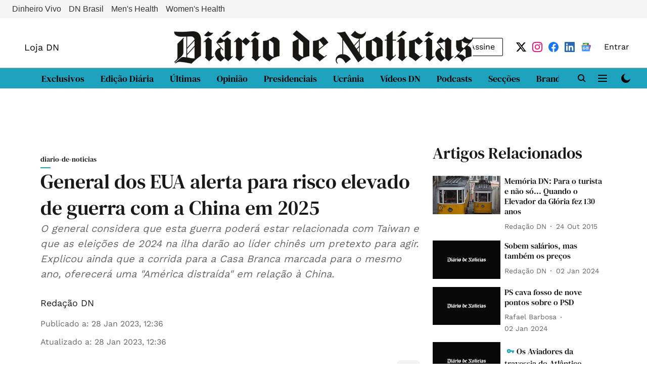

--- FILE ---
content_type: text/html; charset=utf-8
request_url: https://www.google.com/recaptcha/api2/aframe
body_size: 267
content:
<!DOCTYPE HTML><html><head><meta http-equiv="content-type" content="text/html; charset=UTF-8"></head><body><script nonce="QKLsgqeheNdvIjHSfuDe3A">/** Anti-fraud and anti-abuse applications only. See google.com/recaptcha */ try{var clients={'sodar':'https://pagead2.googlesyndication.com/pagead/sodar?'};window.addEventListener("message",function(a){try{if(a.source===window.parent){var b=JSON.parse(a.data);var c=clients[b['id']];if(c){var d=document.createElement('img');d.src=c+b['params']+'&rc='+(localStorage.getItem("rc::a")?sessionStorage.getItem("rc::b"):"");window.document.body.appendChild(d);sessionStorage.setItem("rc::e",parseInt(sessionStorage.getItem("rc::e")||0)+1);localStorage.setItem("rc::h",'1768654982006');}}}catch(b){}});window.parent.postMessage("_grecaptcha_ready", "*");}catch(b){}</script></body></html>

--- FILE ---
content_type: application/javascript; charset=utf-8
request_url: https://fundingchoicesmessages.google.com/f/AGSKWxXwz4-agJqvWdJ3LZyPJ7zUx_z2O2h003bP7peLzFsZu_Yl5tRH1j8-ZiobED8lXU7jhzqCHsMq_x5ZIaNiL2MRxwv4RTeSTWRv90UfoJ9svJfLH9R89LIdgnzaUMzP_f-E1bYgXAgHKo8QnU5sKm6WtnlPZeKbX4A6pnPkXMP4LxRHOW6IT9CXurqS/_/gafsads?/toigoogleleads_/gutterAd._down_ad_/geo/ads.
body_size: -1288
content:
window['0b9b574d-e86b-40c2-b2c9-924d94abb310'] = true;